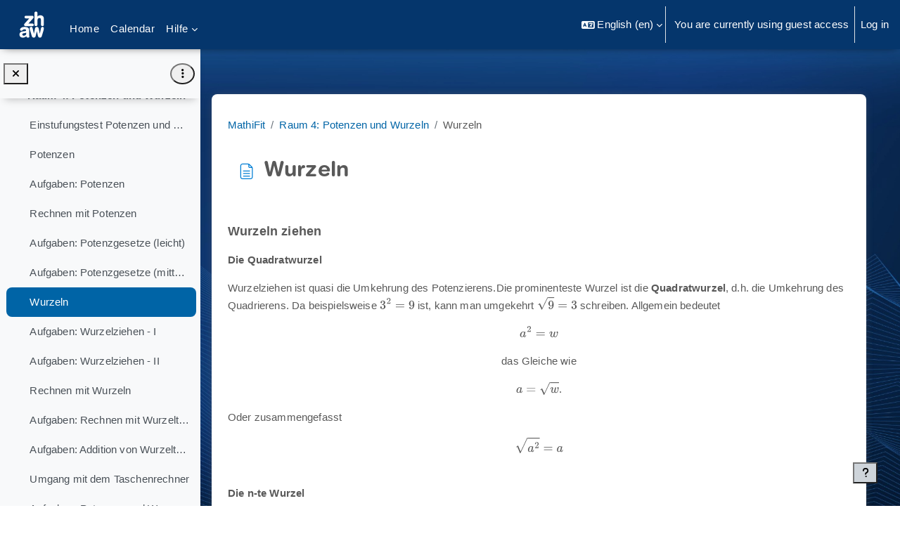

--- FILE ---
content_type: text/html; charset=utf-8
request_url: https://moodle.zhaw.ch/mod/page/view.php?id=200301&lang=en
body_size: 13958
content:
<!DOCTYPE html>

<html  dir="ltr" lang="en" xml:lang="en">
<head>
    <title>MathiFit: Wurzeln | Moodle ZHAW</title>
    <link rel="shortcut icon" href="https://moodle.zhaw.ch/pluginfile.php/1/theme_boost_union/favicon/64x64/1769126403/favicon-32x32.png" />
    <style type="text/css">.admin_settingspage_tabs_with_tertiary .dropdown-toggle { font-size: 1.875rem !important; }
h2:has(+ .admin_settingspage_tabs_with_tertiary) { display: none; }</style><meta http-equiv="Content-Type" content="text/html; charset=utf-8" />
<meta name="keywords" content="moodle, MathiFit: Wurzeln | Moodle ZHAW" />
<link rel="stylesheet" type="text/css" href="https://moodle.zhaw.ch/theme/yui_combo.php?rollup/3.18.1/yui-moodlesimple-min.css" /><script id="firstthemesheet" type="text/css">/** Required in order to fix style inclusion problems in IE with YUI **/</script><link rel="stylesheet" type="text/css" href="https://moodle.zhaw.ch/theme/boost_union/flavours/styles.php/boost_union/1769126403_1765401608/6/all" />
<script>
//<![CDATA[
var M = {}; M.yui = {};
M.pageloadstarttime = new Date();
M.cfg = {"wwwroot":"https:\/\/moodle.zhaw.ch","apibase":"https:\/\/moodle.zhaw.ch\/r.php\/api","homeurl":{},"sesskey":"hE7FwZcbY4","sessiontimeout":"10800","sessiontimeoutwarning":1200,"themerev":"1769126403","slasharguments":1,"theme":"boost_union","iconsystemmodule":"core\/icon_system_fontawesome","jsrev":"1769126403","admin":"admin","svgicons":true,"usertimezone":"Europe\/Zurich","language":"en","courseId":4201,"courseContextId":249685,"contextid":250620,"contextInstanceId":200301,"langrev":1769569512,"templaterev":"1769126403","siteId":1,"userId":1};var yui1ConfigFn = function(me) {if(/-skin|reset|fonts|grids|base/.test(me.name)){me.type='css';me.path=me.path.replace(/\.js/,'.css');me.path=me.path.replace(/\/yui2-skin/,'/assets/skins/sam/yui2-skin')}};
var yui2ConfigFn = function(me) {var parts=me.name.replace(/^moodle-/,'').split('-'),component=parts.shift(),module=parts[0],min='-min';if(/-(skin|core)$/.test(me.name)){parts.pop();me.type='css';min=''}
if(module){var filename=parts.join('-');me.path=component+'/'+module+'/'+filename+min+'.'+me.type}else{me.path=component+'/'+component+'.'+me.type}};
YUI_config = {"debug":false,"base":"https:\/\/moodle.zhaw.ch\/lib\/yuilib\/3.18.1\/","comboBase":"https:\/\/moodle.zhaw.ch\/theme\/yui_combo.php?","combine":true,"filter":null,"insertBefore":"firstthemesheet","groups":{"yui2":{"base":"https:\/\/moodle.zhaw.ch\/lib\/yuilib\/2in3\/2.9.0\/build\/","comboBase":"https:\/\/moodle.zhaw.ch\/theme\/yui_combo.php?","combine":true,"ext":false,"root":"2in3\/2.9.0\/build\/","patterns":{"yui2-":{"group":"yui2","configFn":yui1ConfigFn}}},"moodle":{"name":"moodle","base":"https:\/\/moodle.zhaw.ch\/theme\/yui_combo.php?m\/1769126403\/","combine":true,"comboBase":"https:\/\/moodle.zhaw.ch\/theme\/yui_combo.php?","ext":false,"root":"m\/1769126403\/","patterns":{"moodle-":{"group":"moodle","configFn":yui2ConfigFn}},"filter":null,"modules":{"moodle-core-maintenancemodetimer":{"requires":["base","node"]},"moodle-core-chooserdialogue":{"requires":["base","panel","moodle-core-notification"]},"moodle-core-notification":{"requires":["moodle-core-notification-dialogue","moodle-core-notification-alert","moodle-core-notification-confirm","moodle-core-notification-exception","moodle-core-notification-ajaxexception"]},"moodle-core-notification-dialogue":{"requires":["base","node","panel","escape","event-key","dd-plugin","moodle-core-widget-focusafterclose","moodle-core-lockscroll"]},"moodle-core-notification-alert":{"requires":["moodle-core-notification-dialogue"]},"moodle-core-notification-confirm":{"requires":["moodle-core-notification-dialogue"]},"moodle-core-notification-exception":{"requires":["moodle-core-notification-dialogue"]},"moodle-core-notification-ajaxexception":{"requires":["moodle-core-notification-dialogue"]},"moodle-core-lockscroll":{"requires":["plugin","base-build"]},"moodle-core-event":{"requires":["event-custom"]},"moodle-core-actionmenu":{"requires":["base","event","node-event-simulate"]},"moodle-core-handlebars":{"condition":{"trigger":"handlebars","when":"after"}},"moodle-core-dragdrop":{"requires":["base","node","io","dom","dd","event-key","event-focus","moodle-core-notification"]},"moodle-core-blocks":{"requires":["base","node","io","dom","dd","dd-scroll","moodle-core-dragdrop","moodle-core-notification"]},"moodle-core_availability-form":{"requires":["base","node","event","event-delegate","panel","moodle-core-notification-dialogue","json"]},"moodle-course-management":{"requires":["base","node","io-base","moodle-core-notification-exception","json-parse","dd-constrain","dd-proxy","dd-drop","dd-delegate","node-event-delegate"]},"moodle-course-categoryexpander":{"requires":["node","event-key"]},"moodle-course-dragdrop":{"requires":["base","node","io","dom","dd","dd-scroll","moodle-core-dragdrop","moodle-core-notification","moodle-course-coursebase","moodle-course-util"]},"moodle-course-util":{"requires":["node"],"use":["moodle-course-util-base"],"submodules":{"moodle-course-util-base":{},"moodle-course-util-section":{"requires":["node","moodle-course-util-base"]},"moodle-course-util-cm":{"requires":["node","moodle-course-util-base"]}}},"moodle-form-shortforms":{"requires":["node","base","selector-css3","moodle-core-event"]},"moodle-form-dateselector":{"requires":["base","node","overlay","calendar"]},"moodle-question-searchform":{"requires":["base","node"]},"moodle-question-chooser":{"requires":["moodle-core-chooserdialogue"]},"moodle-availability_completion-form":{"requires":["base","node","event","moodle-core_availability-form"]},"moodle-availability_date-form":{"requires":["base","node","event","io","moodle-core_availability-form"]},"moodle-availability_grade-form":{"requires":["base","node","event","moodle-core_availability-form"]},"moodle-availability_group-form":{"requires":["base","node","event","moodle-core_availability-form"]},"moodle-availability_grouping-form":{"requires":["base","node","event","moodle-core_availability-form"]},"moodle-availability_profile-form":{"requires":["base","node","event","moodle-core_availability-form"]},"moodle-mod_assign-history":{"requires":["node","transition"]},"moodle-mod_quiz-modform":{"requires":["base","node","event"]},"moodle-mod_quiz-quizbase":{"requires":["base","node"]},"moodle-mod_quiz-dragdrop":{"requires":["base","node","io","dom","dd","dd-scroll","moodle-core-dragdrop","moodle-core-notification","moodle-mod_quiz-quizbase","moodle-mod_quiz-util-base","moodle-mod_quiz-util-page","moodle-mod_quiz-util-slot","moodle-course-util"]},"moodle-mod_quiz-questionchooser":{"requires":["moodle-core-chooserdialogue","moodle-mod_quiz-util","querystring-parse"]},"moodle-mod_quiz-toolboxes":{"requires":["base","node","event","event-key","io","moodle-mod_quiz-quizbase","moodle-mod_quiz-util-slot","moodle-core-notification-ajaxexception"]},"moodle-mod_quiz-autosave":{"requires":["base","node","event","event-valuechange","node-event-delegate","io-form","datatype-date-format"]},"moodle-mod_quiz-util":{"requires":["node","moodle-core-actionmenu"],"use":["moodle-mod_quiz-util-base"],"submodules":{"moodle-mod_quiz-util-base":{},"moodle-mod_quiz-util-slot":{"requires":["node","moodle-mod_quiz-util-base"]},"moodle-mod_quiz-util-page":{"requires":["node","moodle-mod_quiz-util-base"]}}},"moodle-mod_scheduler-delselected":{"requires":["base","node","event"]},"moodle-mod_scheduler-saveseen":{"requires":["base","node","event"]},"moodle-mod_scheduler-studentlist":{"requires":["base","node","event","io"]},"moodle-message_airnotifier-toolboxes":{"requires":["base","node","io"]},"moodle-editor_atto-rangy":{"requires":[]},"moodle-editor_atto-editor":{"requires":["node","transition","io","overlay","escape","event","event-simulate","event-custom","node-event-html5","node-event-simulate","yui-throttle","moodle-core-notification-dialogue","moodle-editor_atto-rangy","handlebars","timers","querystring-stringify"]},"moodle-editor_atto-plugin":{"requires":["node","base","escape","event","event-outside","handlebars","event-custom","timers","moodle-editor_atto-menu"]},"moodle-editor_atto-menu":{"requires":["moodle-core-notification-dialogue","node","event","event-custom"]},"moodle-report_eventlist-eventfilter":{"requires":["base","event","node","node-event-delegate","datatable","autocomplete","autocomplete-filters"]},"moodle-report_loglive-fetchlogs":{"requires":["base","event","node","io","node-event-delegate"]},"moodle-gradereport_history-userselector":{"requires":["escape","event-delegate","event-key","handlebars","io-base","json-parse","moodle-core-notification-dialogue"]},"moodle-qbank_editquestion-chooser":{"requires":["moodle-core-chooserdialogue"]},"moodle-tool_lp-dragdrop-reorder":{"requires":["moodle-core-dragdrop"]},"moodle-local_kaltura-ltiservice":{"requires":["base","node","node-event-simulate"]},"moodle-local_kaltura-ltipanel":{"requires":["base","node","panel","node-event-simulate"]},"moodle-local_kaltura-ltitinymcepanel":{"requires":["base","node","panel","node-event-simulate"]},"moodle-local_kaltura-lticontainer":{"requires":["base","node"]},"moodle-assignfeedback_editpdf-editor":{"requires":["base","event","node","io","graphics","json","event-move","event-resize","transition","querystring-stringify-simple","moodle-core-notification-dialog","moodle-core-notification-alert","moodle-core-notification-warning","moodle-core-notification-exception","moodle-core-notification-ajaxexception"]},"moodle-atto_accessibilitychecker-button":{"requires":["color-base","moodle-editor_atto-plugin"]},"moodle-atto_accessibilityhelper-button":{"requires":["moodle-editor_atto-plugin"]},"moodle-atto_align-button":{"requires":["moodle-editor_atto-plugin"]},"moodle-atto_bold-button":{"requires":["moodle-editor_atto-plugin"]},"moodle-atto_charmap-button":{"requires":["moodle-editor_atto-plugin"]},"moodle-atto_clear-button":{"requires":["moodle-editor_atto-plugin"]},"moodle-atto_collapse-button":{"requires":["moodle-editor_atto-plugin"]},"moodle-atto_count-button":{"requires":["io","json-parse","moodle-editor_atto-plugin"]},"moodle-atto_emojipicker-button":{"requires":["moodle-editor_atto-plugin"]},"moodle-atto_emoticon-button":{"requires":["moodle-editor_atto-plugin"]},"moodle-atto_equation-button":{"requires":["moodle-editor_atto-plugin","moodle-core-event","io","event-valuechange","tabview","array-extras"]},"moodle-atto_h5p-button":{"requires":["moodle-editor_atto-plugin"]},"moodle-atto_html-beautify":{},"moodle-atto_html-codemirror":{"requires":["moodle-atto_html-codemirror-skin"]},"moodle-atto_html-button":{"requires":["promise","moodle-editor_atto-plugin","moodle-atto_html-beautify","moodle-atto_html-codemirror","event-valuechange"]},"moodle-atto_image-button":{"requires":["moodle-editor_atto-plugin"]},"moodle-atto_indent-button":{"requires":["moodle-editor_atto-plugin"]},"moodle-atto_italic-button":{"requires":["moodle-editor_atto-plugin"]},"moodle-atto_kalturamedia-button":{"requires":["moodle-editor_atto-plugin"]},"moodle-atto_link-button":{"requires":["moodle-editor_atto-plugin"]},"moodle-atto_managefiles-usedfiles":{"requires":["node","escape"]},"moodle-atto_managefiles-button":{"requires":["moodle-editor_atto-plugin"]},"moodle-atto_media-button":{"requires":["moodle-editor_atto-plugin","moodle-form-shortforms"]},"moodle-atto_noautolink-button":{"requires":["moodle-editor_atto-plugin"]},"moodle-atto_orderedlist-button":{"requires":["moodle-editor_atto-plugin"]},"moodle-atto_recordrtc-recording":{"requires":["moodle-atto_recordrtc-button"]},"moodle-atto_recordrtc-button":{"requires":["moodle-editor_atto-plugin","moodle-atto_recordrtc-recording"]},"moodle-atto_rtl-button":{"requires":["moodle-editor_atto-plugin"]},"moodle-atto_strike-button":{"requires":["moodle-editor_atto-plugin"]},"moodle-atto_subscript-button":{"requires":["moodle-editor_atto-plugin"]},"moodle-atto_superscript-button":{"requires":["moodle-editor_atto-plugin"]},"moodle-atto_table-button":{"requires":["moodle-editor_atto-plugin","moodle-editor_atto-menu","event","event-valuechange"]},"moodle-atto_title-button":{"requires":["moodle-editor_atto-plugin"]},"moodle-atto_underline-button":{"requires":["moodle-editor_atto-plugin"]},"moodle-atto_undo-button":{"requires":["moodle-editor_atto-plugin"]},"moodle-atto_unorderedlist-button":{"requires":["moodle-editor_atto-plugin"]}}},"gallery":{"name":"gallery","base":"https:\/\/moodle.zhaw.ch\/lib\/yuilib\/gallery\/","combine":true,"comboBase":"https:\/\/moodle.zhaw.ch\/theme\/yui_combo.php?","ext":false,"root":"gallery\/1769126403\/","patterns":{"gallery-":{"group":"gallery"}}}},"modules":{"core_filepicker":{"name":"core_filepicker","fullpath":"https:\/\/moodle.zhaw.ch\/lib\/javascript.php\/1769126403\/repository\/filepicker.js","requires":["base","node","node-event-simulate","json","async-queue","io-base","io-upload-iframe","io-form","yui2-treeview","panel","cookie","datatable","datatable-sort","resize-plugin","dd-plugin","escape","moodle-core_filepicker","moodle-core-notification-dialogue"]},"core_comment":{"name":"core_comment","fullpath":"https:\/\/moodle.zhaw.ch\/lib\/javascript.php\/1769126403\/comment\/comment.js","requires":["base","io-base","node","json","yui2-animation","overlay","escape"]}},"logInclude":[],"logExclude":[],"logLevel":null};
M.yui.loader = {modules: {}};

//]]>
</script>

<meta name="robots" content="noindex" />

<!-- Matomo -->
<script type="text/javascript">
  var _paq = window._paq = window._paq || [];
  /* tracker methods like "setCustomDimension" should be called before "trackPageView" */
  _paq.push(['trackPageView']);
  _paq.push(['enableLinkTracking']);
  (function() {
    var u="https://zhaw.matomo.cloud/";
    _paq.push(['setTrackerUrl', u+'matomo.php']);
    _paq.push(['setSiteId', '34']);
    var d=document, g=d.createElement('script'), s=d.getElementsByTagName('script')[0];
    g.type='text/javascript'; g.async=true; g.src='//cdn.matomo.cloud/zhaw.matomo.cloud/matomo.js'; s.parentNode.insertBefore(g,s);
  })();
</script>
<!-- End Matomo Code -->

<!--<script src="/h5p/h5plib/v126/joubel/core/js/h5p-resizer.js"></script>-->

    <meta name="viewport" content="width=device-width, initial-scale=1.0">
</head>
<body  id="page-mod-page-view" class="format-topics limitedwidth  path-mod path-mod-page chrome dir-ltr lang-en yui-skin-sam yui3-skin-sam moodle-zhaw-ch pagelayout-incourse course-4201 context-250620 cmid-200301 cm-type-page category-895 theme uses-drawers drawer-open-index theme-boost-union-smartmenu nocourseindexcmicons backgroundimage flavour-6 theme_boost-union-footerbuttondesktop">
<div class="toast-wrapper mx-auto py-0 fixed-top" role="status" aria-live="polite"></div>
<div id="page-wrapper" class="d-print-block">

    <div>
    <a class="sr-only sr-only-focusable" href="#maincontent">Skip to main content</a>
</div><script src="https://moodle.zhaw.ch/lib/javascript.php/1769126403/lib/polyfills/polyfill.js"></script>
<script src="https://moodle.zhaw.ch/theme/yui_combo.php?rollup/3.18.1/yui-moodlesimple-min.js"></script><script src="https://moodle.zhaw.ch/lib/javascript.php/1769126403/lib/javascript-static.js"></script>
<script>
//<![CDATA[
document.body.className += ' jsenabled';
//]]>
</script>



    
    <nav class="navbar fixed-top navbar-light bg-white navbar-expand " aria-label="Site navigation">
        <div class="container-fluid">
            <button class="navbar-toggler aabtn d-block d-md-none px-1 my-1 border-0" data-toggler="drawers" data-action="toggle" data-target="theme_boost-drawers-primary">
                <span class="navbar-toggler-icon"></span>
                <span class="sr-only">Side panel</span>
            </button>
    
            <a href="https://moodle.zhaw.ch/" class="navbar-brand align-items-center m-0 me-4 p-0 aabtn   d-none d-md-flex  ">
    
                    <img src="https://moodle.zhaw.ch/pluginfile.php/1/theme_boost_union/logocompact/1/1769126403/zhaw_sw_neg.svg" class="logo me-1" alt="Moodle ZHAW">
            </a>
                <div class="primary-navigation">
                    <nav class="moremenu navigation">
                        <ul id="moremenu-697a68e099c5d-navbar-nav" role="menubar" class="nav more-nav navbar-nav">
                                        <li data-key="home" class="nav-item " role="none" data-forceintomoremenu="false">
                                                    <a role="menuitem" class="nav-link   "
                                                        href="https://moodle.zhaw.ch/"
                                                        
                                                        
                                                        
                                                        data-disableactive="true"
                                                        tabindex="-1"
                                                    >
                                                        Home
                                                    </a>
                                        </li>
                                        <li data-key="calendar" class="nav-item " role="none" data-forceintomoremenu="false">
                                                    <a role="menuitem" class="nav-link   "
                                                        href="https://moodle.zhaw.ch/calendar/view.php?view=month"
                                                        
                                                        
                                                        
                                                        data-disableactive="true"
                                                        tabindex="-1"
                                                    >
                                                        Calendar
                                                    </a>
                                        </li>
                                        <li data-key="" class="nav-item " role="none" data-forceintomoremenu="false">
                                                    <a role="menuitem" class="nav-link   "
                                                        href="https://moodle.zhaw.ch/local/mymedia/mymedia.php"
                                                        
                                                        
                                                        
                                                        data-disableactive="true"
                                                        tabindex="-1"
                                                    >
                                                        My Media
                                                    </a>
                                        </li>
                                        <li class="dropdown theme-boost-union-smartmenu-carousel nav-item boost-union-smartmenu  card-form-square card-size-tiny    " role="none" data-forceintomoremenu="false">
                                            <a class="dropdown-toggle nav-link  " id="drop-down-697a68e099c5d" role="menuitem" data-toggle="dropdown"
                                                aria-haspopup="true" aria-expanded="false" href="#" aria-controls="drop-down-menu-697a68e099c5d"
                                                
                                                
                                                
                                                tabindex="-1"
                                            >
                                                Hilfe
                                            </a>
                                            <div class="dropdown-menu boost-union-moremenu" role="menu" id="drop-down-menu-697a68e099c5d" aria-labelledby="drop-down-697a68e099c5d">
                                                <div data-toggle="smartmenu-carousel" class="carousel slide" data-touch="false" data-interval="false" data-keyboard="false">
                                                    <div class="carousel-inner">
                                                        <div id="carousel-item-main" class="carousel-item active" role="menu" tabindex="-1">
                                                            
                                                            
                                                                    <a href="https://moodle.zhaw.ch/course/view.php?id=2778" class="dropdown-item  boost-union-smartmenuitem    d-lg-inline-flex  d-md-inline-flex  d-inline-flex  card-text-below  menu-item-static " role="menuitem" tabindex="-1"  >
                                                                            
                                                                        <i class="icon fa-regular fa-file-text fa-fw "  title="Portalseite Digitale Lehre" role="img" aria-label="Portalseite Digitale Lehre"></i>Portalseite Digitale Lehre
                                                                    </a>
                                                                
                                                                    <a href="https://moodle.zhaw.ch/mod/page/view.php?id=1299265" class="dropdown-item  boost-union-smartmenuitem    d-lg-inline-flex  d-md-inline-flex  d-inline-flex  card-text-below  menu-item-static " role="menuitem" tabindex="-1"  >
                                                                            
                                                                        <i class="icon fa fa-question fa-fw "  title="Hilfsmittel zu Moodle" role="img" aria-label="Hilfsmittel zu Moodle"></i>Hilfsmittel zu Moodle
                                                                    </a>
                                                                
                                                                    <a href="https://moodle.zhaw.ch/course/view.php?id=2779" class="dropdown-item  boost-union-smartmenuitem    d-lg-inline-flex  d-md-inline-flex  d-inline-flex  card-text-below  menu-item-static " role="menuitem" tabindex="-1"  >
                                                                            
                                                                        <i class="icon fa fa-list-check fa-fw "  title="Digitale Prüfungen" role="img" aria-label="Digitale Prüfungen"></i>Digitale Prüfungen
                                                                    </a>
                                                                
                                                            
                                                        </div>
                                                    </div>
                                                </div>
                                            </div>
                                        </li>
                                <li role="none" class="nav-item dropdown dropdownmoremenu d-none" data-region="morebutton">
                                    <a class="dropdown-toggle nav-link " href="#" id="moremenu-dropdown-697a68e099c5d" role="menuitem" data-toggle="dropdown" aria-haspopup="true" aria-expanded="false" tabindex="-1">
                                        More
                                    </a>
                                    <ul class="dropdown-menu dropdown-menu-left" data-region="moredropdown" aria-labelledby="moremenu-dropdown-697a68e099c5d" role="menu">
                                    </ul>
                                </li>
                        </ul>
                    </nav>
                </div>
    
            <ul class="navbar-nav d-none d-md-flex my-1 px-1">
                <!-- page_heading_menu -->
                
            </ul>
    
            <div id="usernavigation" class="navbar-nav ms-auto h-100">
                    <div class="langmenu">
                        <div class="dropdown show">
                            <a href="#" role="button" id="lang-menu-toggle" data-toggle="dropdown" aria-label="Language" aria-haspopup="true" aria-controls="lang-action-menu" class="btn dropdown-toggle">
                                <i class="icon fa fa-language fa-fw me-1" aria-hidden="true"></i>
                                <span class="langbutton">
                                    English ‎(en)‎
                                </span>
                                <b class="caret"></b>
                            </a>
                            <div role="menu" aria-labelledby="lang-menu-toggle" id="lang-action-menu" class="dropdown-menu dropdown-menu-right">
                                        <a href="https://moodle.zhaw.ch/mod/page/view.php?id=200301&amp;lang=de_ch" class="dropdown-item ps-5" role="menuitem" 
                                                lang="de" >
                                            Deutsch - Schweiz ‎(de_ch)‎
                                        </a>
                                        <a href="https://moodle.zhaw.ch/mod/page/view.php?id=200301&amp;lang=de" class="dropdown-item ps-5" role="menuitem" 
                                                lang="de" >
                                            Deutsch ‎(de)‎
                                        </a>
                                        <a href="#" class="dropdown-item ps-5" role="menuitem" aria-current="true"
                                                >
                                            English ‎(en)‎
                                        </a>
                                        <a href="https://moodle.zhaw.ch/mod/page/view.php?id=200301&amp;lang=es" class="dropdown-item ps-5" role="menuitem" 
                                                lang="es" >
                                            Español - Internacional ‎(es)‎
                                        </a>
                                        <a href="https://moodle.zhaw.ch/mod/page/view.php?id=200301&amp;lang=fr" class="dropdown-item ps-5" role="menuitem" 
                                                lang="fr" >
                                            Français ‎(fr)‎
                                        </a>
                                        <a href="https://moodle.zhaw.ch/mod/page/view.php?id=200301&amp;lang=it" class="dropdown-item ps-5" role="menuitem" 
                                                lang="it" >
                                            Italiano ‎(it)‎
                                        </a>
                            </div>
                        </div>
                    </div>
                    <div class="divider border-start h-75 align-self-center mx-1"></div>
                
                <div class="d-flex align-items-stretch usermenu-container" data-region="usermenu">
                        <div class="usermenu">
                                <span class="login ps-2">
                                        You are currently using guest access
                                        <div class="divider border-start h-75 align-self-center mx-2"></div>
                                        <a href="https://moodle.zhaw.ch/login/index.php">Log in</a>
                                </span>
                        </div>
                </div>
                
    
            </div>
        </div>
    </nav>
    
<div  class="drawer   drawer-left  drawer-primary d-print-none not-initialized" data-region="fixed-drawer" id="theme_boost-drawers-primary" data-preference="" data-state="show-drawer-primary" data-forceopen="0" data-close-on-resize="1">
    <div class="drawerheader">
        <button
            class="btn drawertoggle icon-no-margin hidden"
            data-toggler="drawers"
            data-action="closedrawer"
            data-target="theme_boost-drawers-primary"
            data-toggle="tooltip"
            data-placement="right"
            title="Close drawer"
        >
            <i class="icon fa fa-xmark fa-fw " aria-hidden="true" ></i>
        </button>
                <a
            href="https://moodle.zhaw.ch/"
            title="Moodle ZHAW"
            data-region="site-home-link"
            class="aabtn text-reset d-flex align-items-center py-1 h-100"
        >
                <img src="https://moodle.zhaw.ch/pluginfile.php/1/theme_boost_union/logocompact/1/1769126403/zhaw_sw_neg.svg" class="logo py-1 h-100" alt="Moodle ZHAW">
        </a>

        <div class="drawerheadercontent hidden">
            
        </div>
    </div>
    <div class="drawercontent drag-container" data-usertour="scroller">
                <div class="list-group">
                <a href="https://moodle.zhaw.ch/"  class=" list-group-item list-group-item-action  "  >
                    Home
                </a>
                <a href="https://moodle.zhaw.ch/calendar/view.php?view=month"  class=" list-group-item list-group-item-action  "  >
                    Calendar
                </a>
                <a href="https://moodle.zhaw.ch/local/mymedia/mymedia.php"  class=" list-group-item list-group-item-action  "  >
                    My Media
                </a>
                    
                    <a id="drop-down-697a68e096d87" href="#" class=" list-group-item list-group-item-action icons-collapse-expand collapsed d-flex" title="" data-toggle="collapse" data-target="#drop-down-menu-697a68e096d87" aria-expanded="false" aria-controls="drop-down-menu-697a68e096d87">
                        Hilfe
                        <span class="ms-auto expanded-icon icon-no-margin mx-2">
                            <i class="icon fa fa-chevron-down fa-fw " aria-hidden="true" ></i>
                            <span class="sr-only">
                                Collapse
                            </span>
                        </span>
                        <span class="ms-auto collapsed-icon icon-no-margin mx-2">
                            <i class="icon fa fa-chevron-right fa-fw " aria-hidden="true" ></i>
                            <span class="sr-only">
                                Expand
                            </span>
                        </span>
                    </a>
                    <div class="collapse list-group-item p-0 border-0" role="menu" id="drop-down-menu-697a68e096d87" aria-labelledby="drop-down-697a68e096d87">
                            <!-- Third level child support - Custom -->
                    
                                    <a href="https://moodle.zhaw.ch/course/view.php?id=2778"  class="ps-5 bg-light list-group-item list-group-item-action  boost-union-smartmenuitem    d-lg-inline-flex  d-md-inline-flex  d-inline-flex  card-text-below  menu-item-static " >
                    
                                        <i class="icon fa-regular fa-file-text fa-fw "  title="Portalseite Digitale Lehre" role="img" aria-label="Portalseite Digitale Lehre"></i>Portalseite Digitale Lehre
                                    </a>
                    
                            <!-- Third level child support - Custom -->
                    
                                    <a href="https://moodle.zhaw.ch/mod/page/view.php?id=1299265"  class="ps-5 bg-light list-group-item list-group-item-action  boost-union-smartmenuitem    d-lg-inline-flex  d-md-inline-flex  d-inline-flex  card-text-below  menu-item-static " >
                    
                                        <i class="icon fa fa-question fa-fw "  title="Hilfsmittel zu Moodle" role="img" aria-label="Hilfsmittel zu Moodle"></i>Hilfsmittel zu Moodle
                                    </a>
                    
                            <!-- Third level child support - Custom -->
                    
                                    <a href="https://moodle.zhaw.ch/course/view.php?id=2779"  class="ps-5 bg-light list-group-item list-group-item-action  boost-union-smartmenuitem    d-lg-inline-flex  d-md-inline-flex  d-inline-flex  card-text-below  menu-item-static " >
                    
                                        <i class="icon fa fa-list-check fa-fw "  title="Digitale Prüfungen" role="img" aria-label="Digitale Prüfungen"></i>Digitale Prüfungen
                                    </a>
                    
                    </div>
        </div>

    </div>
</div>
        <div  class="drawer drawer-left show d-print-none not-initialized" data-region="fixed-drawer" id="theme_boost-drawers-courseindex" data-preference="drawer-open-index" data-state="show-drawer-left" data-forceopen="0" data-close-on-resize="0">
    <div class="drawerheader">
        <button
            class="btn drawertoggle icon-no-margin hidden"
            data-toggler="drawers"
            data-action="closedrawer"
            data-target="theme_boost-drawers-courseindex"
            data-toggle="tooltip"
            data-placement="right"
            title="Close course index"
        >
            <i class="icon fa fa-xmark fa-fw " aria-hidden="true" ></i>
        </button>
        
        <div class="drawerheadercontent hidden">
                            <div id="courseindexdrawercontrols" class="dropdown">
                    <button class="btn btn-icon rounded-circle mx-2"
                            id="courseindexdrawercontrolsmenubutton"
                            type="button"
                            data-toggle="dropdown"
                            aria-haspopup="true"
                            aria-expanded="false"
                            title="Course index options"
                            aria-label="Course index options"
                            aria-controls="courseindexdrawercontrolsmenu">
                        <i class="icon fa fa-ellipsis-v fa-fw m-0" aria-hidden="true"></i>
                    </button>
                    <div class="dropdown-menu dropdown-menu-right" role="menu" id="courseindexdrawercontrolsmenu" aria-labelledby="courseindexdrawercontrolsmenubutton">
                        <a class="dropdown-item"
                           href="#"
                           data-action="expandallcourseindexsections"
                           role="menuitem"
                        >
                            <i class="icon fa fa-angles-down fa-fw " aria-hidden="true" ></i>
                            Expand all
                        </a>
                        <a class="dropdown-item"
                           href="#"
                           data-action="collapseallcourseindexsections"
                           role="menuitem"
                        >
                            <span class="dir-rtl-hide"><i class="icon fa fa-angles-right fa-fw " aria-hidden="true" ></i></span>
                            <span class="dir-ltr-hide"><i class="icon fa fa-angles-left fa-fw " aria-hidden="true" ></i></span>
                            Collapse all
                        </a>
                    </div>
                </div>

        </div>
    </div>
    <div class="drawercontent drag-container" data-usertour="scroller">
                        <nav id="courseindex" class="courseindex">
    <div id="courseindex-content">
        <div data-region="loading-placeholder-content" aria-hidden="true" id="course-index-placeholder">
            <ul class="placeholders list-unstyled px-5">
                <li>
                    <div class="col-md-6 p-0 d-flex align-items-center">
                        <div class="bg-pulse-grey rounded-circle me-2"></div>
                        <div class="bg-pulse-grey w-100"></div>
                    </div>
                </li>
                <li>
                    <div class="col-md-6 p-0 d-flex align-items-center">
                        <div class="bg-pulse-grey rounded-circle me-2"></div>
                        <div class="bg-pulse-grey w-100"></div>
                    </div>
                </li>
                <li>
                    <div class="col-md-6 p-0 d-flex align-items-center">
                        <div class="bg-pulse-grey rounded-circle me-2"></div>
                        <div class="bg-pulse-grey w-100"></div>
                    </div>
                </li>
                <li>
                    <div class="col-md-6 p-0 d-flex align-items-center">
                        <div class="bg-pulse-grey rounded-circle me-2"></div>
                        <div class="bg-pulse-grey w-100"></div>
                    </div>
                </li>
            </ul>
        </div>
    </div>
</nav>

    </div>
</div>


    <div id="page" data-region="mainpage" data-usertour="scroller" class="drawers show-drawer-left  drag-container">



        <div class="main-inner-wrapper main-inner-outside-none main-inner-outside-nextmaincontent">

        <div id="topofscroll" class="main-inner">
            <div class="drawer-toggles d-flex">
                    <div class="drawer-toggler drawer-left-toggle open-nav d-print-none">
                        <button
                            class="btn icon-no-margin"
                            data-toggler="drawers"
                            data-action="toggle"
                            data-target="theme_boost-drawers-courseindex"
                            data-toggle="tooltip"
                            data-placement="right"
                            title="Open course index"
                        >
                            <span class="sr-only">Open course index</span>
                            <i class="icon fa fa-list fa-fw " aria-hidden="true" ></i>
                        </button>
                    </div>
            </div>
            
                <noscript>
                    <div id="javascriptdisabledhint" class="alert alert-danger mt-2 mb-5 p-4" role="alert">
                        JavaScript is disabled in your browser.<br />Many features of Moodle will be not usable or will appear to be broken.<br />Please enable JavaScript for the full Moodle experience.
                    </div>
                </noscript>
            
            <header id="page-header" class="header-maxwidth d-print-none">
    <div class="w-100">
        <div class="d-flex flex-wrap">
            <div id="page-navbar">
                <nav aria-label="Breadcrumb">
    <ol class="breadcrumb">
                <li class="breadcrumb-item">
                    <a href="https://moodle.zhaw.ch/course/view.php?id=4201"
                        
                        title="Mathi-Fitnessstudio"
                        
                    >
                        MathiFit
                    </a>
                </li>
        
                <li class="breadcrumb-item">
                    <a href="https://moodle.zhaw.ch/course/section.php?id=45286"
                        
                        
                        data-section-name-for="45286" 
                    >
                        Raum 4: Potenzen und Wurzeln
                    </a>
                </li>
        
                <li class="breadcrumb-item">
                    <span >
                        Wurzeln
                    </span>
                </li>
        </ol>
</nav>
            </div>
            <div class="ms-auto d-flex">
                
            </div>
            <div id="course-header">
                
            </div>
        </div>
                <div class="d-flex align-items-center">
                    <div class="me-auto d-flex flex-column">
                        <div>
                            <div class="page-context-header d-flex flex-wrap align-items-center mb-2">
    <div class="page-header-image">
        <div class="content activityiconcontainer icon-size-6 modicon_page"><img class="icon activityicon " aria-hidden="true" src="https://moodle.zhaw.ch/theme/image.php/boost_union/page/1769126403/monologo?filtericon=1" alt="" /></div>
    </div>
    <div class="page-header-headings">
        <h1 class="h2 mb-0">Wurzeln</h1>
    </div>
</div>
                        </div>
                        <div>
                        </div>
                    </div>
                    <div class="header-actions-container ms-auto" data-region="header-actions-container">
                    </div>
                </div>
    </div>
</header>
            <div id="page-content" class="pb-3 d-print-block">
                <div id="region-main-box">
                    <div id="region-main">

                        <span class="notifications" id="user-notifications"></span>
                            <span id="maincontent"></span>
                            <div class="activity-header" data-for="page-activity-header">
                                    <span class="sr-only">Completion requirements</span>
                                    <div data-region="activity-information" data-activityname="Wurzeln" class="activity-information">


</div>
</div>
                        
                        <div role="main"><div class="box py-3 generalbox center clearfix"><div class="no-overflow"><span class="filter_mathjaxloader_equation"><p align="left"><font size="4"><strong>Wurzeln ziehen</strong></font></p>
<p align="left"><strong>Die Quadratwurzel</strong></p>
<p align="left">Wurzelziehen ist quasi die Umkehrung des Potenzierens.Die prominenteste Wurzel ist die <strong>Quadratwurzel</strong>, d.h. die Umkehrung des Quadrierens. Da beispielsweise <span class="nolink"><span class="MathJax_Preview"><a href="https://moodle.zhaw.ch/filter/tex/displaytex.php?texexp=3%5E2%20%3D%209" id="action_link697a68e0925773" class=""  title="TeX" ><img class="texrender" title="3^2 = 9" alt="3^2 = 9" src="https://moodle.zhaw.ch/filter/tex/pix.php/3366e281e2cc81b00c2295233aa8eb38.gif" /></a></span><script type="math/tex">3^2 = 9</script></span> ist, kann man umgekehrt <span class="nolink"><span class="MathJax_Preview"><a href="https://moodle.zhaw.ch/filter/tex/displaytex.php?texexp=%5Csqrt%7B9%7D%3D3" id="action_link697a68e0925774" class=""  title="TeX" ><img class="texrender" title="\sqrt{9}=3" alt="\sqrt{9}=3" src="https://moodle.zhaw.ch/filter/tex/pix.php/06baefddda163e47d9a815a391f33883.gif" /></a></span><script type="math/tex">\sqrt{9}=3</script></span> schreiben. Allgemein bedeutet</p>
<p align="center"><span class="nolink"><span class="MathJax_Preview"><a href="https://moodle.zhaw.ch/filter/tex/displaytex.php?texexp=a%5E2%3Dw" id="action_link697a68e0925775" class=""  title="TeX" ><img class="texrender" title="a^2=w" alt="a^2=w" src="https://moodle.zhaw.ch/filter/tex/pix.php/74bc78a854e1b5185f762640d63a5d77.gif" /></a></span><script type="math/tex">a^2=w</script></span> </p>
<p align="center">das Gleiche wie</p>
<p align="center"><span class="nolink"><span class="MathJax_Preview"><a href="https://moodle.zhaw.ch/filter/tex/displaytex.php?texexp=a%3D%5Csqrt%7Bw%7D" id="action_link697a68e0925776" class=""  title="TeX" ><img class="texrender" title="a=\sqrt{w}" alt="a=\sqrt{w}" src="https://moodle.zhaw.ch/filter/tex/pix.php/d7e0c4f1dc3722acd82a7b5cfa4c9903.gif" /></a></span><script type="math/tex">a=\sqrt{w}</script></span>.</p>
<p style="text-align: left">Oder zusammengefasst<br /></p>
<p align="center"><span class="nolink"><span class="MathJax_Preview"><a href="https://moodle.zhaw.ch/filter/tex/displaytex.php?texexp=%5Csqrt%7Ba%5E2%7D%3Da" id="action_link697a68e0925777" class=""  title="TeX" ><img class="texrender" title="\sqrt{a^2}=a" alt="\sqrt{a^2}=a" src="https://moodle.zhaw.ch/filter/tex/pix.php/929e8fb9214b70e70aa66fe7a46f2468.gif" /></a></span><script type="math/tex">\sqrt{a^2}=a</script></span></p>
<p align="left"><strong></strong></p>
<p></p>
<p align="left"><strong></strong></p>
<p></p><br />
<p align="left"><strong>Die n-te Wurzel</strong></p>
<p align="left">Es gibt allerdings noch andere Wurzeln ausser der Quadratwurzel. Die <strong><span style="font-style: italic">n</span>-te Wurzel</strong> wird dann eingesetzt, wenn das Potenzieren mit <span style="font-style: italic">n</span> rückgängig gemacht werden soll:</p>
<p align="center"><span class="nolink"><span class="MathJax_Preview"><a href="https://moodle.zhaw.ch/filter/tex/displaytex.php?texexp=%5Csqrt%5Bn%5D%7Ba%5En%7D%3Da" id="action_link697a68e0925778" class=""  title="TeX" ><img class="texrender" title="\sqrt[n]{a^n}=a" alt="\sqrt[n]{a^n}=a" src="https://moodle.zhaw.ch/filter/tex/pix.php/db3f2385441cf655144852d9105708d3.gif" /></a></span><script type="math/tex">\sqrt[n]{a^n}=a</script></span></p>
<p align="left">Damit gilt:</p>
<p align="center"><span class="nolink"><span class="MathJax_Preview"><a href="https://moodle.zhaw.ch/filter/tex/displaytex.php?texexp=x%20%3D%20%5Csqrt%5Bn%5D%7Ba%7D%20%5C%2C%5C%2C%5CLeftrightarrow%5C%2C%5C%2C%20x%5En%20%3D%20a" id="action_link697a68e0925779" class=""  title="TeX" ><img class="texrender" title="x = \sqrt[n]{a} \,\,\Leftrightarrow\,\, x^n = a" alt="x = \sqrt[n]{a} \,\,\Leftrightarrow\,\, x^n = a" src="https://moodle.zhaw.ch/filter/tex/pix.php/7c6d4ef2a2de777706f1b394b4a0e624.gif" /></a></span><script type="math/tex">x = \sqrt[n]{a} \,\,\Leftrightarrow\,\, x^n = a</script></span></p>
<p align="left">So gesehen ist die Quadratwurzel gleich der 2-ten Wurzel, was man aber normalerweise nicht speziell erwähnen muss und darum auch oft nicht schreibt</p>
<p align="center"><span class="nolink"><span class="MathJax_Preview"><a href="https://moodle.zhaw.ch/filter/tex/displaytex.php?texexp=%5Csqrt%5B2%5D%7Bx%7D%3D%5Csqrt%7Bx%7D" id="action_link697a68e09257710" class=""  title="TeX" ><img class="texrender" title="\sqrt[2]{x}=\sqrt{x}" alt="\sqrt[2]{x}=\sqrt{x}" src="https://moodle.zhaw.ch/filter/tex/pix.php/39a4f78f36d51243541a6a207b8d7bc4.gif" /></a></span><script type="math/tex">\sqrt[2]{x}=\sqrt{x}</script></span> </p>
<p align="left"><br /></p>
<p style="font-weight: bold" align="left">Potenzschreibweise für Wurzeln</p>
<p align="left">Man kann Wurzeln auch als Potenzen schreiben. Nämlich indem man als Exponenten den entsprechenden Reziprokwert schreibt. Statt <span class="nolink"><span class="MathJax_Preview"><a href="https://moodle.zhaw.ch/filter/tex/displaytex.php?texexp=%5Csqrt%5B2%5D%7B7%7D" id="action_link697a68e09257711" class=""  title="TeX" ><img class="texrender" title="\sqrt[2]{7}" alt="\sqrt[2]{7}" src="https://moodle.zhaw.ch/filter/tex/pix.php/2b34c530fc7cf41c3ab739cdec6330f3.gif" /></a></span><script type="math/tex">\sqrt[2]{7}</script></span> kann man auch <span class="nolink"><span class="MathJax_Preview"><a href="https://moodle.zhaw.ch/filter/tex/displaytex.php?texexp=7%5E%7B%5Cfrac12%7D" id="action_link697a68e09257712" class=""  title="TeX" ><img class="texrender" title="7^{\frac12}" alt="7^{\frac12}" src="https://moodle.zhaw.ch/filter/tex/pix.php/d9d0c3d81961451d393cd6d69566360f.gif" /></a></span><script type="math/tex">7^{\frac12}</script></span> schreiben. Oder allgemeiner:</p>
<p align="center"><span class="nolink"><span class="MathJax_Preview"><a href="https://moodle.zhaw.ch/filter/tex/displaytex.php?texexp=%5Csqrt%5Bn%5D%7Ba%7D%20%3D%20a%5E%7B%5Cfrac%7B1%7D%7Bn%7D%7D" id="action_link697a68e09257713" class=""  title="TeX" ><img class="texrender" title="\sqrt[n]{a} = a^{\frac{1}{n}}" alt="\sqrt[n]{a} = a^{\frac{1}{n}}" src="https://moodle.zhaw.ch/filter/tex/pix.php/d3c6b07f8140b587861b4eae9597808a.gif" /></a></span><script type="math/tex">\sqrt[n]{a} = a^{\frac{1}{n}}</script></span><font color="#ff0000"></font></p>
<p align="left"><font color="#000000">Dank der Potenzschreibweise der Wurzel können nun auch &quot;negative Wurzeln&quot; gezogen werden, also z.B. die -n-te Wurzel:</font></p>
<p align="center"><span class="nolink"><span class="MathJax_Preview"><a href="https://moodle.zhaw.ch/filter/tex/displaytex.php?texexp=a%5E%7B-%5Cfrac%7B1%7D%7Bn%7D%7D" id="action_link697a68e09257714" class=""  title="TeX" ><img class="texrender" title="a^{-\frac{1}{n}}" alt="a^{-\frac{1}{n}}" src="https://moodle.zhaw.ch/filter/tex/pix.php/d79f6070fc069171b2a9e2524f57d537.gif" /></a></span><script type="math/tex">a^{-\frac{1}{n}}</script></span></p>
<p align="left">Dies ist nichts anderes als die n-te Wurzel von <span class="nolink"><span class="MathJax_Preview"><a href="https://moodle.zhaw.ch/filter/tex/displaytex.php?texexp=%5C%2C%5Cfrac%7B1%7D%7Ba%7D" id="action_link697a68e09257715" class=""  title="TeX" ><img class="texrender" title="\,\frac{1}{a}" alt="\,\frac{1}{a}" src="https://moodle.zhaw.ch/filter/tex/pix.php/726e14998a250b23a9bed5f9ba80c692.gif" /></a></span><script type="math/tex">\,\frac{1}{a}</script></span>:</p>
<p align="center"><span class="nolink"><span class="MathJax_Preview"><a href="https://moodle.zhaw.ch/filter/tex/displaytex.php?texexp=a%5E%7B-%5Cfrac%7B1%7D%7Bn%7D%7D%20%3D%20%28a%5E%7B-1%7D%29%5E%7B1%2Fn%7D%20%3D%20%28%5Cfrac%7B1%7D%7Ba%7D%29%5E%7B1%2Fn%7D%3D%5Csqrt%5Bn%5D%7B%5Cfrac%7B1%7D%7Ba%7D%7D" id="action_link697a68e09257716" class=""  title="TeX" ><img class="texrender" title="a^{-\frac{1}{n}} = (a^{-1})^{1/n} = (\frac{1}{a})^{1/n}=\sqrt[n]{\frac{1}{a}}" alt="a^{-\frac{1}{n}} = (a^{-1})^{1/n} = (\frac{1}{a})^{1/n}=\sqrt[n]{\frac{1}{a}}" src="https://moodle.zhaw.ch/filter/tex/pix.php/2db0ea930ccd55684d335f841edbb17f.gif" /></a></span><script type="math/tex">a^{-\frac{1}{n}} = (a^{-1})^{1/n} = (\frac{1}{a})^{1/n}=\sqrt[n]{\frac{1}{a}}</script></span></p>
<p align="left">Zum Mitrechnen:</p>
<p align="left"></p><embed src="https://www.youtube.com/v/T-SjKNK1nhk&hl=en&fs=1&rel=0&color1=0x006699&color2=0x54abd6" width="560" height="340" type="application/x-shockwave-flash" allowfullscreen="true" allowscriptaccess="always" /><!--/embed--> 
<p align="left"><strong></strong></p>
<p></p><strong><hr /></strong>
<p></p>
<p></p>
<p></p>
<p></p>
<p style="text-align: left"><strong><span style="font-weight: normal">Nachdem man eine Wurzel in dieser Weise in eine Potenz umgewandelt hat, kann man alle Regeln darauf anwenden, die für Potenzen gelten.<br /></span></strong></p><strong><span style="font-weight: normal"></span></strong>
<p style="text-align: left"><strong><span style="font-weight: normal"><span style="font-weight: bold"><br /></span></span></strong></p>
<p style="text-align: left"><strong><span style="font-weight: normal"><span style="font-weight: bold">Vorzeichen</span><br /></span></strong></p>
<p style="text-align: left"><strong><span style="font-weight: normal">Beim Wurzelziehen müssen Sie auf das Vorzeichen aufpassen. Teilweise</span><span style="font-weight: normal"> gibt es zwei Lösungen. 9 hat z.B. zwei Wurzeln, +3 und -3,</span><span style="font-weight: normal"> denn -3 gibt im Quadrat genau so 9 wie 3 im Quadrat! Das vollständige Resultat der Rechnung</span></strong></p>
<p style="text-align: center"><span class="nolink"><span class="MathJax_Preview"><a href="https://moodle.zhaw.ch/filter/tex/displaytex.php?texexp=%5Csqrt%7B9%7D%3D%3F" id="action_link697a68e09257717" class=""  title="TeX" ><img class="texrender" title="\sqrt{9}=?" alt="\sqrt{9}=?" src="https://moodle.zhaw.ch/filter/tex/pix.php/fea54775960f849f4f9ff718ac095fa9.gif" /></a></span><script type="math/tex">\sqrt{9}=?</script></span><br /><strong><span style="font-weight: normal"></span></strong></p>
<p style="text-align: left"><strong><span style="font-weight: normal">ist also: Lösung 1 = +3, Lösung 2 = -3</span></strong></p>
<p style="text-align: left"><strong><span style="font-weight: normal"><span style="font-weight: bold">Keine Lösung</span> hat dagegen die Rechnung <br /></span></strong></p>
<div style="text-align: center"><span class="nolink"><span class="MathJax_Preview"><a href="https://moodle.zhaw.ch/filter/tex/displaytex.php?texexp=%5Csqrt%7B-9%7D%3D%3F" id="action_link697a68e09257718" class=""  title="TeX" ><img class="texrender" title="\sqrt{-9}=?" alt="\sqrt{-9}=?" src="https://moodle.zhaw.ch/filter/tex/pix.php/862c9b4340e7b94633797f442c11803b.gif" /></a></span><script type="math/tex">\sqrt{-9}=?</script></span><br /></div>
<p style="text-align: left"><strong><span style="font-weight: normal"></span></strong></p>
<p style="text-align: left"><strong><span style="font-weight: normal">denn es gibt keine Zahl, die beim Quadrieren -9 gibt!<br /></span></strong></p>
<p style="text-align: left">Entsprechendes gilt für alle geradzahligen Wurzeln (also 2.,4.,6. Wurzel etc.). <br /></p>
<p style="text-align: left">Bei ungeradzahligen Wurzeln sind die Vorzeichenverhältnisse anders als bei geradzahligen. Z.B. hat<br /><strong><span style="font-weight: normal"></span></strong></p>
<div style="text-align: center"><span class="nolink"><span class="MathJax_Preview"><a href="https://moodle.zhaw.ch/filter/tex/displaytex.php?texexp=%5Csqrt%5B3%5D%7B-8%7D%3D%3F" id="action_link697a68e09257719" class=""  title="TeX" ><img class="texrender" title="\sqrt[3]{-8}=?" alt="\sqrt[3]{-8}=?" src="https://moodle.zhaw.ch/filter/tex/pix.php/4d914863320775e164b5c7f3acbe30af.gif" /></a></span><script type="math/tex">\sqrt[3]{-8}=?</script></span><br /></div>
<p style="text-align: left"><strong><span style="font-weight: normal"></span></strong></p>
<p style="text-align: left"><strong><span style="font-weight: normal">sehr wohl eine Lösung, nämlich -2; denn (-2)<sup>3</sup> = -8. Dafür gibt es bei ungeradzahligen Wurzeln immer nur eine Lösung. Das Vorzeichen ist nach dem Wurzelziehen immer das gleiche wie vor dem Wurzelziehen.<br /></span></strong></p><strong></strong><hr style="width: 100%; height: 2px" /><strong>Beispiele:</strong> 
<p align="left"></p>
<p align="left"><span class="nolink"><span class="MathJax_Preview"><a href="https://moodle.zhaw.ch/filter/tex/displaytex.php?texexp=%5Csqrt%7B49%7D%3D%5Cpm%207" id="action_link697a68e09257720" class=""  title="TeX" ><img class="texrender" title="\sqrt{49}=\pm 7" alt="\sqrt{49}=\pm 7" src="https://moodle.zhaw.ch/filter/tex/pix.php/600324bd19caabfd5053c3369217259f.gif" /></a></span><script type="math/tex">\sqrt{49}=\pm 7</script></span></p>
<p align="left"><span class="nolink"><span class="MathJax_Preview"><a href="https://moodle.zhaw.ch/filter/tex/displaytex.php?texexp=%5Csqrt%5B3%5D%7B27%7D%20%3D%203" id="action_link697a68e09257721" class=""  title="TeX" ><img class="texrender" title="\sqrt[3]{27} = 3" alt="\sqrt[3]{27} = 3" src="https://moodle.zhaw.ch/filter/tex/pix.php/66c1f24915ae1cc351a8c411e40ae26a.gif" /></a></span><script type="math/tex">\sqrt[3]{27} = 3</script></span> (denn: 3<sup>3</sup>=27)</p>
<p align="left"><span class="nolink"><span class="MathJax_Preview"><a href="https://moodle.zhaw.ch/filter/tex/displaytex.php?texexp=32%5E%7B-%5Cfrac%7B1%7D%7B5%7D%7D%20%3D%20%28%5Cfrac%7B1%7D%7B32%7D%29%5E%7B%5Cfrac%7B1%7D%7B5%7D%7D%3D%5Cfrac%7B1%7D%7B2%7D" id="action_link697a68e09257722" class=""  title="TeX" ><img class="texrender" title="32^{-\frac{1}{5}} = (\frac{1}{32})^{\frac{1}{5}}=\frac{1}{2}" alt="32^{-\frac{1}{5}} = (\frac{1}{32})^{\frac{1}{5}}=\frac{1}{2}" src="https://moodle.zhaw.ch/filter/tex/pix.php/8c40c866a4829bbd38b6a3aea79bdb79.gif" /></a></span><script type="math/tex">32^{-\frac{1}{5}} = (\frac{1}{32})^{\frac{1}{5}}=\frac{1}{2}</script></span> </p>
<p align="left"></p><hr />
<p></p>
<p align="left">=&gt; <a href="https://moodle.zhaw.ch/mod/quiz/view.php?id=200302">Aufgaben zum Thema</a></p>
<p align="left">=&gt; <a href="https://moodle.zhaw.ch/mod/page/view.php?id=200313">weiter zum Rechnen mit Wurzeln</a></p></span> </div></div><div class="modified">Last modified: Tuesday, 13 February 2024, 1:31 PM</div></div>
                        
                        

                    </div>
                </div>
            </div>
        </div>

        </div>



        
        <footer id="page-footer" class="footer-popover bg-white">
            <div data-region="footer-container-popover">
                    <button class="btn btn-icon bg-secondary icon-no-margin btn-footer-popover" data-action="footer-popover" aria-label="Show footer">
                        <i class="icon fa fa-question fa-fw " aria-hidden="true" ></i>
                    </button>
                <div id="boost-union-footer-buttons">
                </div>
            </div>
                <div class="footer-content-popover container" data-region="footer-content-popover">
                        <div class="footer-section p-3 border-bottom">
        
        
        
                                <div class="footer-support-link theme_boost_union_footer_contactlink">
                                    <a href="https://moodle.zhaw.ch/theme/boost_union/pages/contact.php"><i class="icon fa fa-address-card fa-fw " aria-hidden="true"></i>Kontakte</a>
                                </div>
        
                                <div class="footer-support-link theme_boost_union_footer_helplink">
                                    <a href="https://moodle.zhaw.ch/theme/boost_union/pages/help.php"><i class="icon fa fa-question-circle-o fa-fw " aria-hidden="true"></i>Infos Digitale Lehre</a>
                                </div>
        
                                <div class="footer-support-link theme_boost_union_footer_maintenancelink">
                                    <a href="https://moodle.zhaw.ch/theme/boost_union/pages/maintenance.php"><i class="icon fa fa-wrench fa-fw " aria-hidden="true"></i>Wartungsinfo</a>
                                </div>
        
        
        
                        </div>
                        <div class="footer-section p-3 border-bottom">
                                <div class="footer-support-link theme_boost_union_footer_accessibilitydeclarationlink">
                                    <a href="https://moodle.zhaw.ch/theme/boost_union/accessibility/declaration.php"><i class="icon fa fa-universal-access fa-fw " aria-hidden="true"></i>Barrierefreiheitserklärung ZHAW Moodle</a>
                                </div>
        
                        </div>
                        <div class="footer-section p-3 border-bottom">
                            <div class="logininfo">
                                <div class="logininfo">You are currently using guest access (<a href="https://moodle.zhaw.ch/login/index.php">Log in</a>)</div>
                            </div>
                        </div>
                    <div class="tool_usertours-resettourcontainer"></div>
                    
                        <div class="footer-section p-3 border-bottom">
                            <div class="policiesfooter"><a href="https://moodle.zhaw.ch/admin/tool/policy/viewall.php?returnurl=https%3A%2F%2Fmoodle.zhaw.ch%2Fmod%2Fpage%2Fview.php%3Fid%3D200301">Policies</a></div><div><a class="mobilelink" href="https://moodle.zhaw.ch/mod/page/view.php?id=1044956">Get the mobile app</a></div>
                        </div>
                        <div class="footer-section p-3 border-bottom">
                            <div>Powered by <a href="https://moodle.com">Moodle</a></div>
                        </div>
                    <script>
//<![CDATA[
var require = {
    baseUrl : 'https://moodle.zhaw.ch/lib/requirejs.php/1769126403/',
    // We only support AMD modules with an explicit define() statement.
    enforceDefine: true,
    skipDataMain: true,
    waitSeconds : 0,

    paths: {
        jquery: 'https://moodle.zhaw.ch/lib/javascript.php/1769126403/lib/jquery/jquery-3.7.1.min',
        jqueryui: 'https://moodle.zhaw.ch/lib/javascript.php/1769126403/lib/jquery/ui-1.13.2/jquery-ui.min',
        jqueryprivate: 'https://moodle.zhaw.ch/lib/javascript.php/1769126403/lib/requirejs/jquery-private'
    },

    // Custom jquery config map.
    map: {
      // '*' means all modules will get 'jqueryprivate'
      // for their 'jquery' dependency.
      '*': { jquery: 'jqueryprivate' },

      // 'jquery-private' wants the real jQuery module
      // though. If this line was not here, there would
      // be an unresolvable cyclic dependency.
      jqueryprivate: { jquery: 'jquery' }
    }
};

//]]>
</script>
<script src="https://moodle.zhaw.ch/lib/javascript.php/1769126403/lib/requirejs/require.min.js"></script>
<script>
//<![CDATA[
M.util.js_pending("core/first");
require(['core/first'], function() {
require(['core/prefetch'])
;
M.util.js_pending('filter_mathjaxloader/loader'); require(['filter_mathjaxloader/loader'], function(amd) {amd.configure({"mathjaxconfig":"MathJax.Hub.Config({\r\n    config: [\"Accessible.js\", \"Safe.js\"],\r\n    errorSettings: { message: [\"!\"] },\r\n    skipStartupTypeset: true,\r\n    messageStyle: \"none\"\r\n});\r\n","lang":"en"}); M.util.js_complete('filter_mathjaxloader/loader');});;
require(["media_videojs/loader"], function(loader) {
    loader.setUp('en');
});;
M.util.js_pending('filter_mediaplugin_disclaimer/disclaimer'); require(['filter_mediaplugin_disclaimer/disclaimer'], function(amd) {amd.init(); M.util.js_complete('filter_mediaplugin_disclaimer/disclaimer');});;
M.util.js_pending('filter_glossary/autolinker'); require(['filter_glossary/autolinker'], function(amd) {amd.init(); M.util.js_complete('filter_glossary/autolinker');});;
M.util.js_pending('filter_oembed/oembed'); require(['filter_oembed/oembed'], function(amd) {amd.init(); M.util.js_complete('filter_oembed/oembed');});;
M.util.js_pending('core_courseformat/courseeditor'); require(['core_courseformat/courseeditor'], function(amd) {amd.setViewFormat("4201", {"editing":false,"supportscomponents":true,"statekey":"1769126403_1769629917","overriddenStrings":[]}); M.util.js_complete('core_courseformat/courseeditor');});;

require(['core_courseformat/local/courseindex/placeholder'], function(component) {
    component.init('course-index-placeholder');
});
;

require(['core_courseformat/local/courseindex/drawer'], function(component) {
    component.init('courseindex');
});
;
function legacy_activity_onclick_handler_1(e) { e.halt(); window.open('https://moodle.zhaw.ch/mod/resource/view.php?id=200505&redirect=1'); return false; };
M.util.js_pending('core_courseformat/local/content/activity_header'); require(['core_courseformat/local/content/activity_header'], function(amd) {amd.init(); M.util.js_complete('core_courseformat/local/content/activity_header');});;
M.util.js_pending('theme_boost_union/backtotopbutton'); require(['theme_boost_union/backtotopbutton'], function(amd) {amd.init(); M.util.js_complete('theme_boost_union/backtotopbutton');});;
M.util.js_pending('theme_boost_union/footerbuttons'); require(['theme_boost_union/footerbuttons'], function(amd) {amd.init(); M.util.js_complete('theme_boost_union/footerbuttons');});;

    require(['core/moremenu'], function(moremenu) {
        moremenu(document.querySelector('#moremenu-697a68e099c5d-navbar-nav'));
    });
;

    require(['core/usermenu'], function(UserMenu) {
        UserMenu.init();
    });
;

M.util.js_pending('theme_boost/drawers:load');
require(['theme_boost/drawers'], function() {
    M.util.js_complete('theme_boost/drawers:load');
});
;

    require(['theme_boost/courseindexdrawercontrols'], function(component) {
    component.init('courseindexdrawercontrols');
    });
;

M.util.js_pending('theme_boost/drawers:load');
require(['theme_boost/drawers'], function() {
    M.util.js_complete('theme_boost/drawers:load');
});
;

require(['theme_boost/footer-popover'], function(FooterPopover) {
    FooterPopover.init();
});
;

M.util.js_pending('theme_boost/loader');
require(['theme_boost/loader', 'theme_boost/drawer', 'theme_boost_union/smartmenu'], function(Loader, Drawer, SmartMenu) {
    Drawer.init();
    M.util.js_complete('theme_boost/loader');

SmartMenu.init();
});
;
M.util.js_pending('filter_mathjaxloader/loader'); require(['filter_mathjaxloader/loader'], function(amd) {amd.typeset(); M.util.js_complete('filter_mathjaxloader/loader');});;

    require(['core/yui'], function(Y) {
            Y.on('click', openpopup, '#action_link697a68e0925773', null, {"url":"https:\/\/moodle.zhaw.ch\/filter\/tex\/displaytex.php?texexp=3%5E2%20%3D%209","name":"popup","options":"height=240,width=320,top=0,left=0,menubar=0,location=0,scrollbars,resizable,toolbar,status,directories=0,fullscreen=0,dependent"});
    });
;

    require(['core/yui'], function(Y) {
            Y.on('click', openpopup, '#action_link697a68e0925774', null, {"url":"https:\/\/moodle.zhaw.ch\/filter\/tex\/displaytex.php?texexp=%5Csqrt%7B9%7D%3D3","name":"popup","options":"height=240,width=320,top=0,left=0,menubar=0,location=0,scrollbars,resizable,toolbar,status,directories=0,fullscreen=0,dependent"});
    });
;

    require(['core/yui'], function(Y) {
            Y.on('click', openpopup, '#action_link697a68e0925775', null, {"url":"https:\/\/moodle.zhaw.ch\/filter\/tex\/displaytex.php?texexp=a%5E2%3Dw","name":"popup","options":"height=240,width=320,top=0,left=0,menubar=0,location=0,scrollbars,resizable,toolbar,status,directories=0,fullscreen=0,dependent"});
    });
;

    require(['core/yui'], function(Y) {
            Y.on('click', openpopup, '#action_link697a68e0925776', null, {"url":"https:\/\/moodle.zhaw.ch\/filter\/tex\/displaytex.php?texexp=a%3D%5Csqrt%7Bw%7D","name":"popup","options":"height=240,width=320,top=0,left=0,menubar=0,location=0,scrollbars,resizable,toolbar,status,directories=0,fullscreen=0,dependent"});
    });
;

    require(['core/yui'], function(Y) {
            Y.on('click', openpopup, '#action_link697a68e0925777', null, {"url":"https:\/\/moodle.zhaw.ch\/filter\/tex\/displaytex.php?texexp=%5Csqrt%7Ba%5E2%7D%3Da","name":"popup","options":"height=240,width=320,top=0,left=0,menubar=0,location=0,scrollbars,resizable,toolbar,status,directories=0,fullscreen=0,dependent"});
    });
;

    require(['core/yui'], function(Y) {
            Y.on('click', openpopup, '#action_link697a68e0925778', null, {"url":"https:\/\/moodle.zhaw.ch\/filter\/tex\/displaytex.php?texexp=%5Csqrt%5Bn%5D%7Ba%5En%7D%3Da","name":"popup","options":"height=240,width=320,top=0,left=0,menubar=0,location=0,scrollbars,resizable,toolbar,status,directories=0,fullscreen=0,dependent"});
    });
;

    require(['core/yui'], function(Y) {
            Y.on('click', openpopup, '#action_link697a68e0925779', null, {"url":"https:\/\/moodle.zhaw.ch\/filter\/tex\/displaytex.php?texexp=x%20%3D%20%5Csqrt%5Bn%5D%7Ba%7D%20%5C%2C%5C%2C%5CLeftrightarrow%5C%2C%5C%2C%20x%5En%20%3D%20a","name":"popup","options":"height=240,width=320,top=0,left=0,menubar=0,location=0,scrollbars,resizable,toolbar,status,directories=0,fullscreen=0,dependent"});
    });
;

    require(['core/yui'], function(Y) {
            Y.on('click', openpopup, '#action_link697a68e09257710', null, {"url":"https:\/\/moodle.zhaw.ch\/filter\/tex\/displaytex.php?texexp=%5Csqrt%5B2%5D%7Bx%7D%3D%5Csqrt%7Bx%7D","name":"popup","options":"height=240,width=320,top=0,left=0,menubar=0,location=0,scrollbars,resizable,toolbar,status,directories=0,fullscreen=0,dependent"});
    });
;

    require(['core/yui'], function(Y) {
            Y.on('click', openpopup, '#action_link697a68e09257711', null, {"url":"https:\/\/moodle.zhaw.ch\/filter\/tex\/displaytex.php?texexp=%5Csqrt%5B2%5D%7B7%7D","name":"popup","options":"height=240,width=320,top=0,left=0,menubar=0,location=0,scrollbars,resizable,toolbar,status,directories=0,fullscreen=0,dependent"});
    });
;

    require(['core/yui'], function(Y) {
            Y.on('click', openpopup, '#action_link697a68e09257712', null, {"url":"https:\/\/moodle.zhaw.ch\/filter\/tex\/displaytex.php?texexp=7%5E%7B%5Cfrac12%7D","name":"popup","options":"height=240,width=320,top=0,left=0,menubar=0,location=0,scrollbars,resizable,toolbar,status,directories=0,fullscreen=0,dependent"});
    });
;

    require(['core/yui'], function(Y) {
            Y.on('click', openpopup, '#action_link697a68e09257713', null, {"url":"https:\/\/moodle.zhaw.ch\/filter\/tex\/displaytex.php?texexp=%5Csqrt%5Bn%5D%7Ba%7D%20%3D%20a%5E%7B%5Cfrac%7B1%7D%7Bn%7D%7D","name":"popup","options":"height=240,width=320,top=0,left=0,menubar=0,location=0,scrollbars,resizable,toolbar,status,directories=0,fullscreen=0,dependent"});
    });
;

    require(['core/yui'], function(Y) {
            Y.on('click', openpopup, '#action_link697a68e09257714', null, {"url":"https:\/\/moodle.zhaw.ch\/filter\/tex\/displaytex.php?texexp=a%5E%7B-%5Cfrac%7B1%7D%7Bn%7D%7D","name":"popup","options":"height=240,width=320,top=0,left=0,menubar=0,location=0,scrollbars,resizable,toolbar,status,directories=0,fullscreen=0,dependent"});
    });
;

    require(['core/yui'], function(Y) {
            Y.on('click', openpopup, '#action_link697a68e09257715', null, {"url":"https:\/\/moodle.zhaw.ch\/filter\/tex\/displaytex.php?texexp=%5C%2C%5Cfrac%7B1%7D%7Ba%7D","name":"popup","options":"height=240,width=320,top=0,left=0,menubar=0,location=0,scrollbars,resizable,toolbar,status,directories=0,fullscreen=0,dependent"});
    });
;

    require(['core/yui'], function(Y) {
            Y.on('click', openpopup, '#action_link697a68e09257716', null, {"url":"https:\/\/moodle.zhaw.ch\/filter\/tex\/displaytex.php?texexp=a%5E%7B-%5Cfrac%7B1%7D%7Bn%7D%7D%20%3D%20%28a%5E%7B-1%7D%29%5E%7B1%2Fn%7D%20%3D%20%28%5Cfrac%7B1%7D%7Ba%7D%29%5E%7B1%2Fn%7D%3D%5Csqrt%5Bn%5D%7B%5Cfrac%7B1%7D%7Ba%7D%7D","name":"popup","options":"height=240,width=320,top=0,left=0,menubar=0,location=0,scrollbars,resizable,toolbar,status,directories=0,fullscreen=0,dependent"});
    });
;

    require(['core/yui'], function(Y) {
            Y.on('click', openpopup, '#action_link697a68e09257717', null, {"url":"https:\/\/moodle.zhaw.ch\/filter\/tex\/displaytex.php?texexp=%5Csqrt%7B9%7D%3D%3F","name":"popup","options":"height=240,width=320,top=0,left=0,menubar=0,location=0,scrollbars,resizable,toolbar,status,directories=0,fullscreen=0,dependent"});
    });
;

    require(['core/yui'], function(Y) {
            Y.on('click', openpopup, '#action_link697a68e09257718', null, {"url":"https:\/\/moodle.zhaw.ch\/filter\/tex\/displaytex.php?texexp=%5Csqrt%7B-9%7D%3D%3F","name":"popup","options":"height=240,width=320,top=0,left=0,menubar=0,location=0,scrollbars,resizable,toolbar,status,directories=0,fullscreen=0,dependent"});
    });
;

    require(['core/yui'], function(Y) {
            Y.on('click', openpopup, '#action_link697a68e09257719', null, {"url":"https:\/\/moodle.zhaw.ch\/filter\/tex\/displaytex.php?texexp=%5Csqrt%5B3%5D%7B-8%7D%3D%3F","name":"popup","options":"height=240,width=320,top=0,left=0,menubar=0,location=0,scrollbars,resizable,toolbar,status,directories=0,fullscreen=0,dependent"});
    });
;

    require(['core/yui'], function(Y) {
            Y.on('click', openpopup, '#action_link697a68e09257720', null, {"url":"https:\/\/moodle.zhaw.ch\/filter\/tex\/displaytex.php?texexp=%5Csqrt%7B49%7D%3D%5Cpm%207","name":"popup","options":"height=240,width=320,top=0,left=0,menubar=0,location=0,scrollbars,resizable,toolbar,status,directories=0,fullscreen=0,dependent"});
    });
;

    require(['core/yui'], function(Y) {
            Y.on('click', openpopup, '#action_link697a68e09257721', null, {"url":"https:\/\/moodle.zhaw.ch\/filter\/tex\/displaytex.php?texexp=%5Csqrt%5B3%5D%7B27%7D%20%3D%203","name":"popup","options":"height=240,width=320,top=0,left=0,menubar=0,location=0,scrollbars,resizable,toolbar,status,directories=0,fullscreen=0,dependent"});
    });
;

    require(['core/yui'], function(Y) {
            Y.on('click', openpopup, '#action_link697a68e09257722', null, {"url":"https:\/\/moodle.zhaw.ch\/filter\/tex\/displaytex.php?texexp=32%5E%7B-%5Cfrac%7B1%7D%7B5%7D%7D%20%3D%20%28%5Cfrac%7B1%7D%7B32%7D%29%5E%7B%5Cfrac%7B1%7D%7B5%7D%7D%3D%5Cfrac%7B1%7D%7B2%7D","name":"popup","options":"height=240,width=320,top=0,left=0,menubar=0,location=0,scrollbars,resizable,toolbar,status,directories=0,fullscreen=0,dependent"});
    });
;
M.util.js_pending('local_h5pvideokalturaurl/inject'); require(['local_h5pvideokalturaurl/inject'], function(amd) {amd.init({"kalturapartnerid":"111"}); M.util.js_complete('local_h5pvideokalturaurl/inject');});;
M.util.js_pending('core/notification'); require(['core/notification'], function(amd) {amd.init(250620, []); M.util.js_complete('core/notification');});;
M.util.js_pending('core/log'); require(['core/log'], function(amd) {amd.setConfig({"level":"warn"}); M.util.js_complete('core/log');});;
M.util.js_pending('core/page_global'); require(['core/page_global'], function(amd) {amd.init(); M.util.js_complete('core/page_global');});;
M.util.js_pending('core/utility'); require(['core/utility'], function(amd) {M.util.js_complete('core/utility');});;
M.util.js_pending('core/storage_validation'); require(['core/storage_validation'], function(amd) {amd.init(null); M.util.js_complete('core/storage_validation');});
    M.util.js_complete("core/first");
});
//]]>
</script>
<script src="https://moodle.zhaw.ch/lib/javascript.php/1769126403/lib/MathJax3/es5/tex-mml-svg.js"></script>
<script>
//<![CDATA[
M.str = {"moodle":{"lastmodified":"Last modified","name":"Name","error":"Error","info":"Information","yes":"Yes","no":"No","cancel":"Cancel","confirm":"Confirm","areyousure":"Are you sure?","closebuttontitle":"Close","unknownerror":"Unknown error","file":"File","url":"URL","collapseall":"Collapse all","expandall":"Expand all"},"repository":{"type":"Type","size":"Size","invalidjson":"Invalid JSON string","nofilesattached":"No files attached","filepicker":"File picker","logout":"Logout","nofilesavailable":"No files available","norepositoriesavailable":"Sorry, none of your current repositories can return files in the required format.","fileexistsdialogheader":"File exists","fileexistsdialog_editor":"A file with that name has already been attached to the text you are editing.","fileexistsdialog_filemanager":"A file with that name has already been attached","renameto":"Rename to \"{$a}\"","referencesexist":"There are {$a} links to this file","select":"Select"},"admin":{"confirmdeletecomments":"Are you sure you want to delete the selected comment(s)?","confirmation":"Confirmation"},"debug":{"debuginfo":"Debug info","line":"Line","stacktrace":"Stack trace"},"langconfig":{"labelsep":": "}};
//]]>
</script>
<script>
//<![CDATA[
(function() {M.util.help_popups.setup(Y);
 M.util.js_pending('random697a68e09257723'); Y.on('domready', function() { M.util.js_complete("init");  M.util.js_complete('random697a68e09257723'); });
})();
//]]>
</script>

                </div>
        
            <div class="footer-content-debugging footer-dark bg-dark text-light">
                <div class="container-fluid footer-dark-inner">
                    
                </div>
            </div>
        
        </footer>
        
            <div id="footnote" class="py-3">
                <div class="container-fluid px-0">
                    <p dir="ltr" style="text-align: left;"><span style="color: #ffffff;"><a title="/admin/tool/policy/view.php?policyid=5" href="/admin/tool/policy/view.php?policyid=5" target="_blank" rel="noopener">Datenschutz</a> | <a title="mailto:servicedesk@zhaw.ch" href="mailto:servicedesk@zhaw.ch" target="_blank" rel="noopener"><i class="icon fa fa-envelope-o fa-fw " aria-hidden="true"></i>Supportanfrage</a><span></span></span></p>
                </div>
                    <div class="container-fluid px-0 mt-1">
                            <span class="theme_boost_union_footnote_link theme_boost_union_footnote_accessibilitydeclarationlink pe-2 me-2">
                                <a href="https://moodle.zhaw.ch/theme/boost_union/accessibility/declaration.php">Barrierefreiheitserklärung ZHAW Moodle</a>
                            </span>
                    </div>
            </div>
    </div>
    
</div>


</body></html>